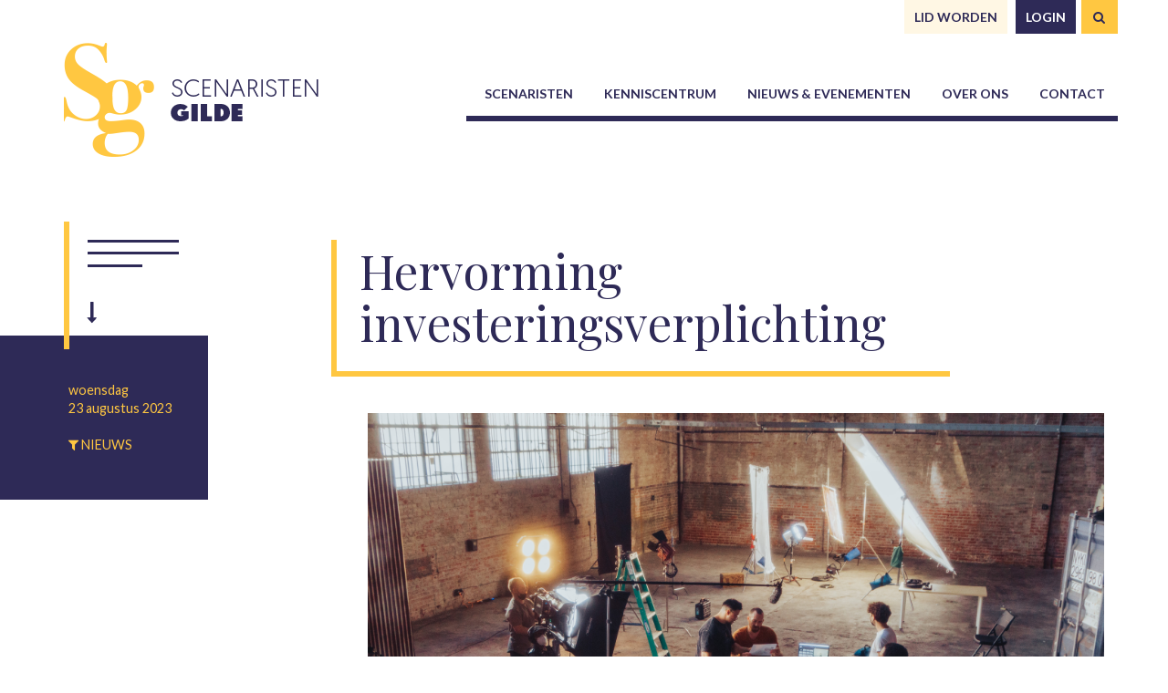

--- FILE ---
content_type: text/html; charset=utf-8
request_url: https://scenaristengilde.be/nl/nieuws/Hervorming-investeringsverplichting/1450
body_size: 6782
content:
<!DOCTYPE html>
<html>
<head prefix="og: http://ogp.me/ns#">
    <meta charset="utf-8" />
    <meta name="viewport" content="width=device-width, initial-scale=1.0">
    <title>Hervorming investeringsverplichting | Scenaristengilde vzw</title>
    



    <link rel="apple-touch-icon" sizes="180x180" href="/Content/img/apple-touch-icon.png">
    <link rel="icon" type="image/png" href="/Content/img/favicon-32x32.png" sizes="32x32">
    <link rel="icon" type="image/png" href="/Content/img/favicon-16x16.png" sizes="16x16">
    <link rel="manifest" href="/Content/img/manifest.json">
    <link rel="mask-icon" href="/Content/img/safari-pinned-tab.svg" color="#5bbad5">
    <meta name="theme-color" content="#ffffff">

    <link href="//fonts.googleapis.com/css?family=Lato:300,300i,400,400i,700,700i,900,900i|Playfair+Display:400,400i,700,700i,900,900i" rel="stylesheet">

    <link href="/Content/css/?v=017BIWFOS_fv_V1FHEnnOqZvfEMCzenL2hghzWhknbw1" rel="stylesheet"/>

    <link href="/Content/css/kendo/?v=e3ZWd95WzZBxrLVBrzfSuPFphR-MOc8cnrW-lrtVRwk1" rel="stylesheet"/>


    <link rel="stylesheet" href="//cdn.jsdelivr.net/npm/mediaelement@4.2.7/build/mediaelementplayer.min.css" />
    <link rel="stylesheet" href="//cdnjs.cloudflare.com/ajax/libs/mediaelement-plugins/2.5.0/airplay/airplay.min.css" />


    <meta name="google-site-verification" content="i0B8qMwg2XGthfArvJtWAsFRH0RRWRase0pW040uc-8" />
</head>
<body>

    <div class="wsmenucontainer clearfix">

<div class="overlapblackbg"></div>

<div class="wsmobileheader clearfix">
    <a id="wsnavtoggle" class="animated-arrow"><span></span></a>
    <a href="/" class="smallogo"><img src="/Content/img/logo_scenaristengilde_small.png" style="height:100%; padding:10px;" alt="Scenaristengilde vzw" /></a>
</div>

<div class="container text-right top-bar dynContainer">
    <ul class="list-unstyled list-inline" style="display:inline-block;">
            <li>
                <a class="btn btn-general become-member" href="//scenaristengilde.be:443/nl/lid-worden">
                    Lid worden
                </a>
            </li>
            <li>
                <a class="btn btn-primary login-item" href="//scenaristengilde.be:443/nl/login">
                    Login
                </a>
            </li>

    </ul>
    <div class="small-search-container">
        <input id="txtTopSearch" placeholder='zoekterm' type='text'>
        <a id="btnTopSearch" class="btn btn-yellow" href="#"><i class="fa fa-search"></i></a>
        <a id="btnTopSearchSecond" class="btn btn-yellow" href="#" style="display:none;"><i class="fa fa-search"></i></a>
    </div>
</div>



        <div class="container dynContainer">

<div class="custom-menu">
    <div class="container dynContainer">
        <a href="/"><img id="logo"  alt="Scenaristengilde vzw" src="/Content/img/logo_scenaristengilde.png" class="img-responsive" /></a>

        <nav class="wsmenu clearfix">
            <ul class="mobile-sub wsmenu-list">

                <li class="visible-xs visible-sm">
                    <a href="/">&nbsp;&nbsp;Home</a>
                </li>

                    <li >
                        <a href="//scenaristengilde.be:443/nl/scenaristen">&nbsp;&nbsp;Scenaristen</a>
                        
                    </li>
                    <li >
                        <a href="//scenaristengilde.be:443/nl/kenniscentrum">&nbsp;&nbsp;Kenniscentrum</a>
                        
                    </li>
                    <li >
                        <a href="//scenaristengilde.be:443/nl/nieuws-evenementen">&nbsp;&nbsp;Nieuws &amp; evenementen</a>
                        
                    </li>
                    <li >
                        <a href="//scenaristengilde.be:443/nl/over-ons">&nbsp;&nbsp;Over ons</a>
                        
                    </li>
                    <li >
                        <a href="//scenaristengilde.be:443/nl/contact">&nbsp;&nbsp;Contact</a>
                        
                    </li>
                    <li class="visible-xs visible-sm">
        <a href="//scenaristengilde.be:443/nl/lid-worden"
           class="btn-general become-member">
            &nbsp;&nbsp;Lid worden
        </a>
    </li>
    <li class="visible-xs visible-sm">
        <a href="//scenaristengilde.be:443/nl/login"
           class="btn-primary login-item">
            &nbsp;&nbsp;Login
        </a>
    </li>


<div class="small-search-container searchMobile visible-xs visible-sm">
    <input id="txtTopSearchMobile" placeholder='zoekterm' type='text'>
    <a id="btnTopSearchMobile" class="btn btn-yellow" href="#"><i class="fa fa-search"></i></a>
</div>


            </ul>
        </nav>
    </div>
</div>


        </div>



         


<div class="spacer70 hidden-xs"></div>

<section id="newseventdetail">
    <div class="container">
        <div class="row">
            <div class="col-md-3">
                <h1 class="pageTitle  visible-xs">
                    Hervorming investeringsverplichting
                </h1>
                <img class="orderImg" src="/Content/img/search-order-alt.png">

                <div class="newseventdetail-features">
                    <span class="newsday">woensdag</span>
                    <span class="newsDate">23 augustus 2023 </span>
                    <span class="ne-type"><i class="fa fa-filter"></i> Nieuws</span>
                </div>
            </div>
            <div class="col-md-9">
                <h1 class="pageTitle hidden-xs">
                    Hervorming investeringsverplichting
                </h1>
                <div class="dynamic-content">
                    <div >
                        <p><img class="img-responsive" src=
"//scenaristengilde.be:443/eBusinessFiles/ImageFiles/News/unsplash%20camera%20crew%20(2).jpg"></p>

<p> </p>

<p style="text-align:justify;"><strong>Hervorming
investeringsverplichting/stimuleringsregeling</strong></p>

<p style="text-align:justify;"><em>Net voor het zomerreces werd de hervorming van de
stimuleringsregeling goedgekeurd door de Vlaamse regering (cf.</em> <a href=
"https://www.standaard.be/cnt/dmf20230714_96620821" target="_blank"><em>artikel De Standaard 14
juli jl</em></a><em>.). Deze regeling legt een investeringsplicht in Vlaamse audiovisuele
producties op aan alle mediaspelers die verdienen aan audiovisuele content.</em></p>

<p style="text-align:justify;"><em>De hervorming zorgt ervoor dat de bijdrages van distributeurs en
streamingplatformen wordt verhoogd en videoplatformen als Meta en Google voor het eerst zullen
moeten bijdragen aan Vlaamse producties. Hierdoor zouden de investeringen in deze producties op z’n
minst verdubbeld worden. We juichen deze verhoging uiteraard toe, maar plaatsen enkele
kanttekeningen bij deze hervorming die onzekerheid voor onafhankelijke productiehuizen met zich
meebrengt.</em></p> 

<p style="text-align:justify;">Al geruime tijd proberen VOFTP, Unie van Regisseurs en
Scenaristengilde de bijdragen te verhogen van de stimuleringsregeling/bestedingsverplichting voor
kabelaars en OTT-spelers, en deze uit te breiden naar alle partijen die geld verdienen aan
audiovisuele content in Vlaanderen zonder eraan te moeten bijdragen (aanbieders van
internetabonnementen bv.)</p>

<p style="text-align:justify;">In maart van dit jaar legde minister Dalle een eerste ontwerptekst
voor aan de sector. De Sectorraad Media formuleerde een aantal bezorgdheden en vragen, maar die
legde de minister naast zich neer. Gelet op de hoogdringendheid zagen we ons dan ook genoodzaakt om
in naam van de beroepsverenigingen en enkele prominente makers een <a href=
"https://www.tijd.be/opinie/algemeen/open-brief-van-scenaristen-regisseurs-en-producenten-beste-vlaamse-regering-de-kijker-verdient-beter/10480132.html">
open brief</a> te schrijven.</p>

<p style="text-align:justify;">Vlaanderen kent een divers, kwaliteitsvol en internationaal erkend
aanbod. Dat aanbod hebben we mede te danken aan de dynamiek tussen productiehuizen afhankelijk van
een omroep of streamer enerzijds en onafhankelijke productiehuizen anderzijds. Beide categorieën
productiehuizen maken straffe content.</p>

<p style="text-align:justify;">Alleen hebben afhankelijke productiehuizen een concurrentieel
voordeel. Om die reden hebben tot dusver enkel onafhankelijke productiehuizen toegang tot bepaalde
subsidiemechanismen. Het ontwerpdecreet geeft nu ook afhankelijke productiehuizen toegang tot deze
middelen.</p>

<p style="text-align:justify;">Bovendien laat het ontwerp toe dat investeringen die deze bedrijven
in de lokale audiovisuele sector moeten doen deels in de eigen mediagroep gebeuren. Zo'n
vestzak-broekzakoperatie leidt uiteraard niet tot een bijkomende stimulans voor de
sector.</p>Daarbij komt dat de minister zich sterk maakt miljoenen euro’s te zullen ophalen bij
grote internationale spelers als Meta en Google, zonder evenwel zicht te hebben op hoeveel extra
middelen de beoogde toevoeging zal generen. Concrete cijfers kregen we namelijk niet te zien.

<p style="text-align:justify;">De minister erkende de onzekerheid die met de hervorming gepaard
gaat en voegde om die reden een passage aan het ontwerp toe die een jaarlijkse monitoring mogelijk
maakt van de concrete financiële impact van deze nieuwe stimuleringsregeling op de sector. Mocht
een substantiële verhoging van de middelen niet gerealiseerd worden, dan kan de regeling worden
bijgestuurd ten voordele van onafhankelijke producenten.</p>

<p style="text-align:justify;">Hoewel we blij zijn dat onze bezorgdheden niet volledig in
dovemansoren zijn gevallen, vinden we deze garanties aan de magere kant. Zolang er geen concrete
cijfers voorhanden zijn over hoeveel de toevoeging van de videoplatformen en de verhoging van de
bijdragen in het algemeen zullen genereren, zorgt dit voorstel voor ongerustheid en onzekerheid in
de sector.</p>

<p style="text-align:justify;">Het ontwerp dient nog bezorgd te worden aan de Raad van State en
wordt na de zomer opnieuw voorgelegd aan de Vlaamse Regering, met het oog op de derde en
definitieve goedkeuring. Pas daarna kan het ontwerp worden behandeld in het Vlaams Parlement.
Intussen blijven we ijveren voor een evenwichtig en evenredig voorstel.</p>

                    </div>




                </div>
                
            </div>
        </div>
    </div>

    
     
</section>

<section class="news-event-list-teaser">
    <div class="container-fluid">
        <div class="container">
            <h2>Gerelateerd</h2>
            <div class="row">
                    <div class="nelt-item">
                        <a href="https://scenaristengilde.be/nl/nieuws/De-Ensors-het-jaarlijkse-evenement-van-en-voor-de-Vlaamse-audiovisuele-creatiesector/1028">
                            <div class="nelt-img-holder">
                                <div class="nelt-label">Nieuws</div>
                                    <img src="/eBusinessFiles/ImageFiles/ensors_EBSThumb.jpg" />
                            </div>
                            <div class="block-deco-line"></div>
                            <div class="nelt-title">
                                <h3>De Ensors: het jaarlijkse evenement van en voor de Vlaamse audiovisuele creatiesector</h3>
                            </div>
                        </a>
                    </div>
                    <div class="nelt-item">
                        <a href="https://scenaristengilde.be/nl/nieuws/BREEDBEELD-zoekt-kortfilms/1027">
                            <div class="nelt-img-holder">
                                <div class="nelt-label">Nieuws</div>
                                    <img src="/Content/img/default-art.jpg" />
                            </div>
                            <div class="block-deco-line"></div>
                            <div class="nelt-title">
                                <h3>BREEDBEELD zoekt kortfilms</h3>
                            </div>
                        </a>
                    </div>
                    <div class="nelt-item">
                        <a href="https://scenaristengilde.be/nl/nieuws/Cross-Over-Pitch-op-TAZ2018/1019">
                            <div class="nelt-img-holder">
                                <div class="nelt-label">Nieuws</div>
                                    <img src="/Content/img/default-art.jpg" />
                            </div>
                            <div class="block-deco-line"></div>
                            <div class="nelt-title">
                                <h3>Cross-Over Pitch op TAZ2018</h3>
                            </div>
                        </a>
                    </div>
            </div>
            <div class="row text-right">
                <a class="btn btn-moredark" href="/nl/nieuws-evenementen">
                    Meer nieuws en evenementen <i class="fa fa-lg fa-long-arrow-right"></i>
                </a>
            </div>
        </div>
    </div>
</section>



        <section class="member-nl">

            <div class="container">

                <div class="row row-eq-height">
                    <div class="col-md-6">

<article class="newletter-subscribe">
    <h2>Onze nieuwsbrief</h2>
    <p>
        Blijf op de hoogte van alle nieuws, evenementen, kortingen en wedstrijden. Schrijf je in voor onze nieuwsbrief!
    </p>
    <div id="nwsLetterFields">
        <div class="form-group-neg">
            <label for="txtNewsLetterSubscribe">Je e-mailadres:</label>
            <input type="text" class="form-control" id="txtNewsLetterSubscribe" name="txtNewsLetterSubscribe" required>
        </div>
        <p>
            <br />
            <a href="#" id="btnSubscribeNewsletter" class="btn btn-primary">SCHRIJF JE IN <i class="fa fa-lg fa-long-arrow-right"></i> </a>
        </p>
    </div>
    <div id="nwsLetterResult" style="display:none;">Bedankt voor je inschrijving op onze nieuwsbrief</div>
</article>



                        <a href="/nl/contact" class="contact-cta-btn">
                            <div class="border-cover"></div>
                            <article class="contact-cta">
                                <h1>Contacteer ons <i class="fa fa-long-arrow-right"></i></h1>
                            </article>
                        </a>


                    </div>
                    <div class="col-md-6">
                        <article class="applyformember">
                            <h1>Lid worden</h1>

                            <p>
                                Wie kan er lid worden? Heb je de afgelopen 5 jaar een scenario verkocht of er auteursrechten voor ontvangen, dan kun je <strong>volwaardig lid</strong> worden. Voldoe je niet aan die voorwaarden, dan kun je <strong>aspirant-lid</strong> worden.
                            </p>

                            Leden genieten van tal van voordelen:

                            <ul>
                                <li>Online toegang tot scenario’s van Vlaamse films en reeksen</li>
                                <li>Kortingen voor filmfestivals en evenementen</li>
                            </ul>

                            <div class="text-right">

                                <a href="/nl/lid-worden" class="btn btn-teaser2">Ontdek alle voordelen <i class="fa fa-lg fa-long-arrow-right"></i></a>
                            </div>

                        </article>

                    </div>
                </div>

            </div>

        </section>

        <section class="aboutus-intro">



            <h1>
                <span class="block-deco-line-header"></span>
                De beroeps- en belangenvereniging<br class="hidden-xs" /> van alle scenaristen in Vlaanderen
            </h1>

            <div class="container">


                <div class="row row-eq-height">

                    <div class="col-sm-5 col-sm-offset-1">
                        <h4>Auteursrechten </h4>
                        <p>Auteursrechten zijn een belangrijke bron van inkomsten voor scenaristen.</p>
                    </div>

                    <div class="col-sm-5">
                        <h4>De scenarist in beeld </h4>
                        <p>Iedereen kent de acteurs en de regisseurs, maar wie is de scenarist en hoe gaat hij te werk?</p>
                    </div>
                </div>

                <div class="row row-eq-height">
                    <div class="col-sm-5 col-sm-offset-1">
                        <h4>Professionalisering </h4>
                        <p>Naast een volwaardige opleiding in het gewone onderwijscircuit, is er ook nood aan bijscholing. </p>
                    </div>

                    <div class="col-sm-5">
                        <h4>Prijzen </h4>
                        <p>In Vlaanderen worden verschillende filmfestivals georganiseerd en tal van prijzen uitgereikt. </p>
                    </div>
                </div>


                <div class="row row-eq-height">

                    <div class="col-sm-5 col-sm-offset-1">
                        <h4>Opleidingen </h4>
                        <p>Dit jaar willen we ons ook focussen op de opleidingen in het reguliere onderwijs.</p>
                    </div>

                    <div class="col-sm-5">
                        <h4>Internationaal </h4>
                        <p>Niet alleen in het Belgische, ook in het Europese parlement, worden wetten gestemd die de scenarist aanbelangen. </p>
                    </div>

                </div>

                <div class="text-right">

                    <a href="/nl/over-ons" class="btn btn-teaser2">Meer over ons <i class="fa fa-lg fa-long-arrow-right"></i></a>
                </div>

            </div>





        </section>

        <section class="footer">
            <div class="container">
                <div class="row">
                    <div class="col-lg-6">



                        ©2026 De Scenaristengilde <br class="hidden-md hidden-lg" />

                        <span>
                            <a href="https://www.facebook.com/infovoorenoverscenaristen/" target="_blank" class="fa fa-facebook-f"></a>
                            <a href="https://twitter.com/scenaristengild" target="_blank" class="fa fa-twitter"></a>
                        </span>



                    </div>
                    <div class="col-lg-6">
                        <a href="https://www.vaf.be" target="_blank"><img class="vaf" src="/Content/img/vaf.jpg" /></a>
                        <a href="https://www.deauteurs.be" target="_blank"><img class="deAuteurs" src="/Content/img/deAuteurs.jpg" /></a>
                        <a href="http://www.sabam.be" target="_blank"><img class="sabam" src="/Content/img/Sabam-color-rgb@4x.png" /></a>
                    </div>
                </div>
            </div>
        </section>

    </div>

    <input type="hidden" id="hfAFToken" value="RWCyLEiiLYC58TJyFgdwnx7GdQmbHMK_I6f2iKSVuBHe5ysOkmVSWEn4b5W8cNg4cr7n0biG7pzpez7g0_sCIYxTxqxaopkon-il2vpVW8k1,8Gh-kj1Ea-REb5ICW2gju0RZ3WpIHFRmn5IE46cEGkxYEBQeOUvimhjsWnVIkyVO8NEx_x4kQSDzl4FEOi10kWwwt_yxDZ79Pkm6E44YRSE1" />
    <script src="/bundles/default?v=oysUEkEYTCl5zcKEryQcf_7sC_BepQa0eyTlk1c-0pA1"></script>

    <script src="/bundles/kendo?v=TrCQ2vskoVWlRTYzDJBYpSjaUghrdsqAf1-6B1hn9Tg1"></script>

    <script type="text/javascript" src="//cdn.jsdelivr.net/npm/mediaelement@4.2.7/build/mediaelement-and-player.min.js"></script>
    <script type="text/javascript" src="//cdnjs.cloudflare.com/ajax/libs/mediaelement-plugins/2.5.0/airplay/airplay.min.js"></script>

    <script>


    if ($('mp3').length) {
        $('mp3').replaceWith(function () {
            //return $("<div class='youtube embed-responsive embed-responsive-16by9' data-link='" + $(this).data("link") + "'/>");
            return $("<audio controls><source src='" + $(this).data("url") + "' type='audio/mpeg'>Your browser does not support the audio tag.</audio>");
        });
    }
    </script>

    <script type="text/javascript">
        function mediacallback() {
            $('audio').mediaelementplayer({
                features: ['playpause', 'current', 'progress', 'duration', 'volume', 'fullscreen', 'airplay'],
            });
        }
        mediacallback();
    </script>
    <script type="text/javascript" src="/Scripts/mediaincludes.js" data-callback="mediacallback"></script>
    <script type="text/javascript" src="/Scripts/jsonincludes.js"></script>
    <script src="/bundles/internal?v=vs5vaKCof--hLtbA8tC258fDofqUh8yytOm3NwkBLQs1"></script>

    <script type='text/javascript'>$("#btnTopSearchSecond").click(function(n){n.preventDefault();window.location="/nl/zoek/"+$("#txtTopSearch").val()});$("#txtTopSearch").keypress(function(n){var t=n.which;if(t==13)return $("#btnTopSearchSecond").click(),!1});$.ajax({url:"/SGMember/CheckLoggedIn",contentType:"application/json",dataType:"json",success:function(n){n===!0&&($(".login-item").text("Mijn account"),$(".login-item").attr("href",$(".login-item").attr("href")+"/mijn-account"),$(".become-member").text("Logout"),$(".become-member").attr("href","/nl/member/logout"))},error:function(n){console.log("error");console.error(n)}})</script>
<script type='text/javascript'>$("#btnTopSearchMobile").click(function(n){n.preventDefault();window.location="/nl/zoek/"+$("#txtTopSearchMobile").val()});$("#txtTopSearchMobile").keypress(function(n){var t=n.which;if(t==13)return $("#btnTopSearchMobile").click(),!1})</script>
<script type='text/javascript'>$("#btnSubscribeNewsletter").click(function(n){n.preventDefault();$("#txtNewsLetterSubscribe").val()!==""?$.ajax({url:"/Home/SubscribeMailChimp",data:JSON.stringify({email:$("#txtNewsLetterSubscribe").val()}),contentType:"application/json",dataType:"json",type:"post",success:function(){$("#nwsLetterFields").hide(function(){$("#nwsLetterResult").show()})},error:function(n){console.log("error");console.error(n)}}):$("#txtNewsLetterSubscribe").addClass("error")})</script>

    <script async src="https://www.googletagmanager.com/gtag/js?id=UA-113019672-1"></script>
    <script>
        window.dataLayer = window.dataLayer || [];
        function gtag() { dataLayer.push(arguments); }
        gtag('js', new Date());
        gtag('config', 'UA-113019672-1');
    </script>


<script defer src="https://static.cloudflareinsights.com/beacon.min.js/vcd15cbe7772f49c399c6a5babf22c1241717689176015" integrity="sha512-ZpsOmlRQV6y907TI0dKBHq9Md29nnaEIPlkf84rnaERnq6zvWvPUqr2ft8M1aS28oN72PdrCzSjY4U6VaAw1EQ==" data-cf-beacon='{"version":"2024.11.0","token":"30e25ddeb9764fc7b3b83b7651f6b4c2","r":1,"server_timing":{"name":{"cfCacheStatus":true,"cfEdge":true,"cfExtPri":true,"cfL4":true,"cfOrigin":true,"cfSpeedBrain":true},"location_startswith":null}}' crossorigin="anonymous"></script>
</body>
</html>

--- FILE ---
content_type: application/javascript
request_url: https://scenaristengilde.be/Scripts/mediaincludes.js
body_size: -54
content:
$(document).ready(function () {
	if ($('youtube').length) {
		$('youtube').replaceWith(function () {
			return $("<div class='youtube embed-responsive embed-responsive-16by9' data-link='" + $(this).data("link") + "'/>");
		});
	}
	if ($('vimeo').length) {
		$('vimeo').replaceWith(function () {
			return $("<div class='vimeo embed-responsive embed-responsive-16by9' data-link='" + $(this).data("link") + "'/>");
		});
	}
	$(".youtube, .vimeo").each(function () {
		var curr = $(this);
		curr.append(
			'<iframe src="' + $(this).data("link") + '" frameborder="0" allowfullscreen></iframe>'
		);
	});
});

--- FILE ---
content_type: application/javascript; charset=utf-8
request_url: https://cdnjs.cloudflare.com/ajax/libs/mediaelement-plugins/2.5.0/airplay/airplay.min.js
body_size: 109
content:
/*!
 * MediaElement.js
 * http://www.mediaelementjs.com/
 *
 * Wrapper that mimics native HTML5 MediaElement (audio and video)
 * using a variety of technologies (pure JavaScript, Flash, iframe)
 *
 * Copyright 2010-2017, John Dyer (http://j.hn/)
 * License: MIT
 *
 */
!function e(t,i,a){function r(l,o){if(!i[l]){if(!t[l]){var s="function"==typeof require&&require;if(!o&&s)return s(l,!0);if(n)return n(l,!0);var d=new Error("Cannot find module '"+l+"'");throw d.code="MODULE_NOT_FOUND",d}var c=i[l]={exports:{}};t[l][0].call(c.exports,function(e){var i=t[l][1][e];return r(i||e)},c,c.exports,e,t,i,a)}return i[l].exports}for(var n="function"==typeof require&&require,l=0;l<a.length;l++)r(a[l]);return r}({1:[function(e,t,i){"use strict";Object.assign(mejs.MepDefaults,{airPlayText:null}),Object.assign(MediaElementPlayer.prototype,{buildairplay:function(){if(window.WebKitPlaybackTargetAvailabilityEvent){var e=this,t=mejs.Utils.isString(e.options.airPlayText)?e.options.airPlayText:"AirPlay",i=document.createElement("div");i.className=e.options.classPrefix+"button "+e.options.classPrefix+"airplay-button",i.innerHTML='<button type="button" aria-controls="'+e.id+'" title="'+t+'" aria-label="'+t+'" tabindex="0"></button>',i.addEventListener("click",function(){e.media.originalNode.webkitShowPlaybackTargetPicker()});var a=e.media.originalNode.getAttribute("x-webkit-airplay");a&&"allow"===a||e.media.originalNode.setAttribute("x-webkit-airplay","allow"),e.media.originalNode.addEventListener("webkitcurrentplaybacktargetiswirelesschanged",function(){var t=e.media.originalNode.webkitCurrentPlaybackTargetIsWireless?"Started":"Stopped",a=e.media.originalNode.webkitCurrentPlaybackTargetIsWireless?"active":"",r=i.querySelector("button"),n=mejs.Utils.createEvent("airplay"+t,e.media);e.media.dispatchEvent(n),"active"===a?mejs.Utils.addClass(r,"active"):mejs.Utils.removeClass(r,"active")}),e.media.originalNode.addEventListener("webkitplaybacktargetavailabilitychanged",function(t){"available"===t.availability&&e.addControlElement(i,"airplay")})}}})},{}]},{},[1]);

--- FILE ---
content_type: text/javascript; charset=utf-8
request_url: https://scenaristengilde.be/bundles/internal?v=vs5vaKCof--hLtbA8tC258fDofqUh8yytOm3NwkBLQs1
body_size: 1231
content:
function closeCookie(){$.cookie("cookiewarning")==="closed"?$(".cookie-wrapper").remove():$(".cookie-wrapper").fadeIn();$(".cookie-wrapper").find(".close-btn").bind("click",function(n){n.preventDefault();$(".cookie-wrapper").slideUp();$.cookie("cookiewarning","closed",{expires:30,path:"/"})})}function showSmallSearch(){$("#btnTopSearch").click(function(n){n.preventDefault();$("#txtTopSearch").toggleClass("active");$("#btnTopSearchSecond").toggle();$(this).toggle()})}function findBootstrapEnvironment(){var r=["xs","sm","md","lg"],n=$("<div>"),t,i;for(n.appendTo($("body")),t=r.length-1;t>=0;t--)if(i=r[t],n.addClass("hidden-"+i),n.is(":hidden"))return n.remove(),i}function showLoading(n){kendo.ui.progress(n,!0)}function hideLoading(n){kendo.ui.progress(n,!1)}function showImgBorder(){$(".img-styled2").each(function(){$(this).wrap('<div class="addBorderImg"><\/div>');$(this).css("display","inline-block")})}function scrollToTop(){$("#back-to-top").click(function(){return $("body,html").animate({scrollTop:0},800),!1})}function dynamicContainers(){$(".dynContainer").length&&$(".dynContainer").each(function(){findBootstrapEnvironment()==="xs"||findBootstrapEnvironment()==="sm"||findBootstrapEnvironment()==="md"?($(this).removeClass("container"),$(this).addClass("container-fluid")):($(this).removeClass("container-fluid"),$(this).addClass("container"))})}function isScrolledIntoView(n){var t=n.offset().top;return $(window).scrollTop()>=t-200}document.addEventListener("touchstart",function(){},!1);$(function(){$("#wsnavtoggle").click(function(){$(".wsmenucontainer").toggleClass("wsoffcanvasopener")});$(".overlapblackbg").click(function(){$(".wsmenucontainer").removeClass("wsoffcanvasopener")});$(".wsmenu-list> li").has(".wsmenu-submenu").prepend('<span class="wsmenu-click"><i class="wsmenu-arrow fa fa-angle-down"><\/i><\/span>');$(".wsmenu-list > li").has(".megamenu").prepend('<span class="wsmenu-click"><i class="wsmenu-arrow fa fa-angle-down"><\/i><\/span>');$(".wsmenu-click").click(function(){$(this).toggleClass("ws-activearrow").parent().siblings().children().removeClass("ws-activearrow");$(".wsmenu-submenu, .megamenu").not($(this).siblings(".wsmenu-submenu, .megamenu")).slideUp("slow");$(this).siblings(".wsmenu-submenu").slideToggle("slow");$(this).siblings(".megamenu").slideToggle("slow")});$(".wsmenu-list > li > ul > li").has(".wsmenu-submenu-sub").prepend('<span class="wsmenu-click02"><i class="wsmenu-arrow fa fa-angle-down"><\/i><\/span>');$(".wsmenu-list > li > ul > li > ul > li").has(".wsmenu-submenu-sub-sub").prepend('<span class="wsmenu-click02"><i class="wsmenu-arrow fa fa-angle-down"><\/i><\/span>');$(".wsmenu-click02").click(function(){$(this).children(".wsmenu-arrow").toggleClass("wsmenu-rotate");$(this).siblings(".wsmenu-submenu-sub").slideToggle("slow");$(this).siblings(".wsmenu-submenu-sub-sub").slideToggle("slow")})});$(".closedArticle").length&&$(".closedArticle").each(function(){var t=$(this).outerHeight(),n;$(this).append('<span class="artCloser"><\/span>');n=$(this).find(".artCloser");n.css("height",t);$(this).css("display","block")});$(document).ready(function(){closeCookie();showSmallSearch();dynamicContainers();scrollToTop();showImgBorder();$(".imgCaptioned").each(function(){var n=$(this);n.wrap("<div class='capMedia' />");n.after("<div class='capLine'><span class='block-deco-line'><\/span><\/div><div class='imgCaption'>"+n.attr("title")+"<\/div>")})});$(window).resize(function(){dynamicContainers()});$(window).scroll(function(){$(".letter").each(function(){if(isScrolledIntoView($(this))){$(".activeLetter").removeClass("activeLetter");var n=$(".alphabethFilter>a[data-letter='"+$(this).data("letter")+"']");n.addClass("activeLetter")}});$(this).scrollTop()>50?$("#back-to-top").fadeIn():$("#back-to-top").fadeOut()});$('a[href*="#"]').not('[href="#"]').not('[href="#0"]').click(function(n){if(location.pathname.replace(/^\//,"")==this.pathname.replace(/^\//,"")&&location.hostname==this.hostname){var t=$(this.hash);t=t.length?t:$("[name="+this.hash.slice(1)+"]");t.length&&(n.preventDefault(),$("html, body").animate({scrollTop:t.offset().top},1e3,function(){var n=$(t);if(n.focus(),n.is(":focus"))return!1;n.attr("tabindex","-1");n.focus()}))}})